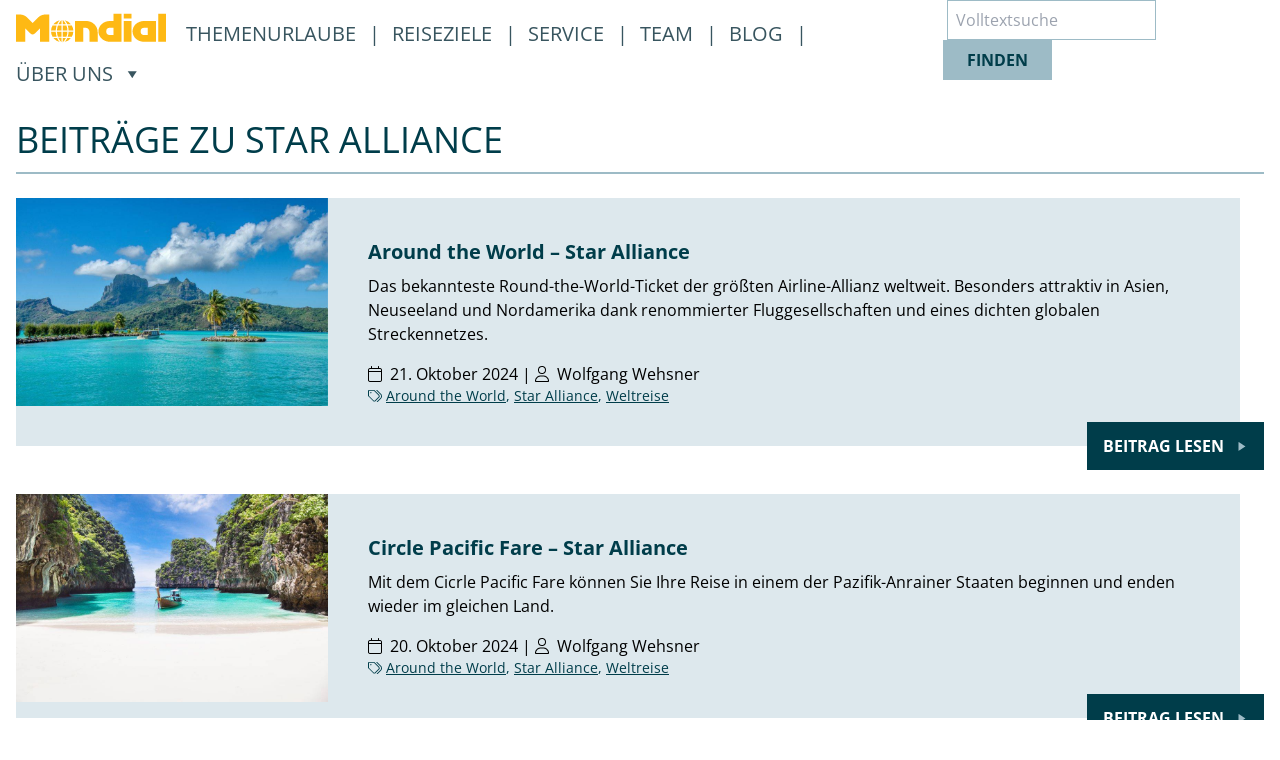

--- FILE ---
content_type: text/html; charset=UTF-8
request_url: https://reisebuero.mondial.at/tag/star-alliance/
body_size: 9435
content:
<!DOCTYPE html>
<html lang="de">
    <head>
        <meta charset="UTF-8">
        <meta name="viewport" content="width=device-width, initial-scale=1.0">
        <meta http-equiv="X-UA-Compatible" content="ie=edge">
                <title>  Star Alliance | Mondial Reisebüro</title>
                                <meta name="description" content="Around the World Ticket mit Star Alliance. Professionelle Beratung durch Österreichs Rund um die Welt Spezialisten."/>
        
        <meta name="format-detection" content="telephone=yes">
        
        
        <meta property="og:url" content="https://reisebuero.mondial.at/tag/star-alliance" />
        <meta property="og:type" content="website" />
        <meta property="og:title" content="Star Alliance &#8211; Mondial Reisebüro" />
        <meta property="og:description" content="" />
        <meta property="og:image" content="https://reisebuero.mondial.at/wp-content/uploads/2023/06/Fotos-fuer-Blogs207.jpg" />
        <meta property="fb:app_id" content="579849942772389" />

        <link rel="icon" type="image/png" sizes="32x32" href="https://reisebuero.mondial.at/wp-content/themes/mondial/images/favicon.png">
        <link rel="icon" type="image/png" href="https://reisebuero.mondial.at/wp-content/themes/mondial/images/touch-icons/favicon-96x96.png" sizes="96x96" />
        <link rel="apple-touch-icon" sizes="180x180" href="https://reisebuero.mondial.at/wp-content/themes/mondial/images/touch-icons/apple-touch-icon.png" />
        <meta name="apple-mobile-web-app-title" content="Mondial Reisebuero" />
        <link rel="manifest" href="https://reisebuero.mondial.at/wp-content/themes/mondial/images/touch-icons/site.webmanifest" />
        		<meta name='robots' content='max-image-preview:large' />
	<style>img:is([sizes="auto" i], [sizes^="auto," i]) { contain-intrinsic-size: 3000px 1500px }</style>
	<link rel='dns-prefetch' href='//kit.fontawesome.com' />
<link rel="alternate" type="application/rss+xml" title="Mondial Reisebüro &raquo; Star Alliance Schlagwort-Feed" href="https://reisebuero.mondial.at/tag/star-alliance/feed/" />
<script type="text/javascript">
/* <![CDATA[ */
window._wpemojiSettings = {"baseUrl":"https:\/\/s.w.org\/images\/core\/emoji\/16.0.1\/72x72\/","ext":".png","svgUrl":"https:\/\/s.w.org\/images\/core\/emoji\/16.0.1\/svg\/","svgExt":".svg","source":{"concatemoji":"https:\/\/reisebuero.mondial.at\/wp-includes\/js\/wp-emoji-release.min.js?ver=6.8.2"}};
/*! This file is auto-generated */
!function(s,n){var o,i,e;function c(e){try{var t={supportTests:e,timestamp:(new Date).valueOf()};sessionStorage.setItem(o,JSON.stringify(t))}catch(e){}}function p(e,t,n){e.clearRect(0,0,e.canvas.width,e.canvas.height),e.fillText(t,0,0);var t=new Uint32Array(e.getImageData(0,0,e.canvas.width,e.canvas.height).data),a=(e.clearRect(0,0,e.canvas.width,e.canvas.height),e.fillText(n,0,0),new Uint32Array(e.getImageData(0,0,e.canvas.width,e.canvas.height).data));return t.every(function(e,t){return e===a[t]})}function u(e,t){e.clearRect(0,0,e.canvas.width,e.canvas.height),e.fillText(t,0,0);for(var n=e.getImageData(16,16,1,1),a=0;a<n.data.length;a++)if(0!==n.data[a])return!1;return!0}function f(e,t,n,a){switch(t){case"flag":return n(e,"\ud83c\udff3\ufe0f\u200d\u26a7\ufe0f","\ud83c\udff3\ufe0f\u200b\u26a7\ufe0f")?!1:!n(e,"\ud83c\udde8\ud83c\uddf6","\ud83c\udde8\u200b\ud83c\uddf6")&&!n(e,"\ud83c\udff4\udb40\udc67\udb40\udc62\udb40\udc65\udb40\udc6e\udb40\udc67\udb40\udc7f","\ud83c\udff4\u200b\udb40\udc67\u200b\udb40\udc62\u200b\udb40\udc65\u200b\udb40\udc6e\u200b\udb40\udc67\u200b\udb40\udc7f");case"emoji":return!a(e,"\ud83e\udedf")}return!1}function g(e,t,n,a){var r="undefined"!=typeof WorkerGlobalScope&&self instanceof WorkerGlobalScope?new OffscreenCanvas(300,150):s.createElement("canvas"),o=r.getContext("2d",{willReadFrequently:!0}),i=(o.textBaseline="top",o.font="600 32px Arial",{});return e.forEach(function(e){i[e]=t(o,e,n,a)}),i}function t(e){var t=s.createElement("script");t.src=e,t.defer=!0,s.head.appendChild(t)}"undefined"!=typeof Promise&&(o="wpEmojiSettingsSupports",i=["flag","emoji"],n.supports={everything:!0,everythingExceptFlag:!0},e=new Promise(function(e){s.addEventListener("DOMContentLoaded",e,{once:!0})}),new Promise(function(t){var n=function(){try{var e=JSON.parse(sessionStorage.getItem(o));if("object"==typeof e&&"number"==typeof e.timestamp&&(new Date).valueOf()<e.timestamp+604800&&"object"==typeof e.supportTests)return e.supportTests}catch(e){}return null}();if(!n){if("undefined"!=typeof Worker&&"undefined"!=typeof OffscreenCanvas&&"undefined"!=typeof URL&&URL.createObjectURL&&"undefined"!=typeof Blob)try{var e="postMessage("+g.toString()+"("+[JSON.stringify(i),f.toString(),p.toString(),u.toString()].join(",")+"));",a=new Blob([e],{type:"text/javascript"}),r=new Worker(URL.createObjectURL(a),{name:"wpTestEmojiSupports"});return void(r.onmessage=function(e){c(n=e.data),r.terminate(),t(n)})}catch(e){}c(n=g(i,f,p,u))}t(n)}).then(function(e){for(var t in e)n.supports[t]=e[t],n.supports.everything=n.supports.everything&&n.supports[t],"flag"!==t&&(n.supports.everythingExceptFlag=n.supports.everythingExceptFlag&&n.supports[t]);n.supports.everythingExceptFlag=n.supports.everythingExceptFlag&&!n.supports.flag,n.DOMReady=!1,n.readyCallback=function(){n.DOMReady=!0}}).then(function(){return e}).then(function(){var e;n.supports.everything||(n.readyCallback(),(e=n.source||{}).concatemoji?t(e.concatemoji):e.wpemoji&&e.twemoji&&(t(e.twemoji),t(e.wpemoji)))}))}((window,document),window._wpemojiSettings);
/* ]]> */
</script>
<style id='wp-emoji-styles-inline-css' type='text/css'>

	img.wp-smiley, img.emoji {
		display: inline !important;
		border: none !important;
		box-shadow: none !important;
		height: 1em !important;
		width: 1em !important;
		margin: 0 0.07em !important;
		vertical-align: -0.1em !important;
		background: none !important;
		padding: 0 !important;
	}
</style>
<link rel='stylesheet' id='wp-block-library-css' href='https://reisebuero.mondial.at/wp-includes/css/dist/block-library/style.min.css?ver=6.8.2' type='text/css' media='all' />
<style id='classic-theme-styles-inline-css' type='text/css'>
/*! This file is auto-generated */
.wp-block-button__link{color:#fff;background-color:#32373c;border-radius:9999px;box-shadow:none;text-decoration:none;padding:calc(.667em + 2px) calc(1.333em + 2px);font-size:1.125em}.wp-block-file__button{background:#32373c;color:#fff;text-decoration:none}
</style>
<style id='global-styles-inline-css' type='text/css'>
:root{--wp--preset--aspect-ratio--square: 1;--wp--preset--aspect-ratio--4-3: 4/3;--wp--preset--aspect-ratio--3-4: 3/4;--wp--preset--aspect-ratio--3-2: 3/2;--wp--preset--aspect-ratio--2-3: 2/3;--wp--preset--aspect-ratio--16-9: 16/9;--wp--preset--aspect-ratio--9-16: 9/16;--wp--preset--color--black: #000000;--wp--preset--color--cyan-bluish-gray: #abb8c3;--wp--preset--color--white: #ffffff;--wp--preset--color--pale-pink: #f78da7;--wp--preset--color--vivid-red: #cf2e2e;--wp--preset--color--luminous-vivid-orange: #ff6900;--wp--preset--color--luminous-vivid-amber: #fcb900;--wp--preset--color--light-green-cyan: #7bdcb5;--wp--preset--color--vivid-green-cyan: #00d084;--wp--preset--color--pale-cyan-blue: #8ed1fc;--wp--preset--color--vivid-cyan-blue: #0693e3;--wp--preset--color--vivid-purple: #9b51e0;--wp--preset--gradient--vivid-cyan-blue-to-vivid-purple: linear-gradient(135deg,rgba(6,147,227,1) 0%,rgb(155,81,224) 100%);--wp--preset--gradient--light-green-cyan-to-vivid-green-cyan: linear-gradient(135deg,rgb(122,220,180) 0%,rgb(0,208,130) 100%);--wp--preset--gradient--luminous-vivid-amber-to-luminous-vivid-orange: linear-gradient(135deg,rgba(252,185,0,1) 0%,rgba(255,105,0,1) 100%);--wp--preset--gradient--luminous-vivid-orange-to-vivid-red: linear-gradient(135deg,rgba(255,105,0,1) 0%,rgb(207,46,46) 100%);--wp--preset--gradient--very-light-gray-to-cyan-bluish-gray: linear-gradient(135deg,rgb(238,238,238) 0%,rgb(169,184,195) 100%);--wp--preset--gradient--cool-to-warm-spectrum: linear-gradient(135deg,rgb(74,234,220) 0%,rgb(151,120,209) 20%,rgb(207,42,186) 40%,rgb(238,44,130) 60%,rgb(251,105,98) 80%,rgb(254,248,76) 100%);--wp--preset--gradient--blush-light-purple: linear-gradient(135deg,rgb(255,206,236) 0%,rgb(152,150,240) 100%);--wp--preset--gradient--blush-bordeaux: linear-gradient(135deg,rgb(254,205,165) 0%,rgb(254,45,45) 50%,rgb(107,0,62) 100%);--wp--preset--gradient--luminous-dusk: linear-gradient(135deg,rgb(255,203,112) 0%,rgb(199,81,192) 50%,rgb(65,88,208) 100%);--wp--preset--gradient--pale-ocean: linear-gradient(135deg,rgb(255,245,203) 0%,rgb(182,227,212) 50%,rgb(51,167,181) 100%);--wp--preset--gradient--electric-grass: linear-gradient(135deg,rgb(202,248,128) 0%,rgb(113,206,126) 100%);--wp--preset--gradient--midnight: linear-gradient(135deg,rgb(2,3,129) 0%,rgb(40,116,252) 100%);--wp--preset--font-size--small: 13px;--wp--preset--font-size--medium: 20px;--wp--preset--font-size--large: 36px;--wp--preset--font-size--x-large: 42px;--wp--preset--spacing--20: 0.44rem;--wp--preset--spacing--30: 0.67rem;--wp--preset--spacing--40: 1rem;--wp--preset--spacing--50: 1.5rem;--wp--preset--spacing--60: 2.25rem;--wp--preset--spacing--70: 3.38rem;--wp--preset--spacing--80: 5.06rem;--wp--preset--shadow--natural: 6px 6px 9px rgba(0, 0, 0, 0.2);--wp--preset--shadow--deep: 12px 12px 50px rgba(0, 0, 0, 0.4);--wp--preset--shadow--sharp: 6px 6px 0px rgba(0, 0, 0, 0.2);--wp--preset--shadow--outlined: 6px 6px 0px -3px rgba(255, 255, 255, 1), 6px 6px rgba(0, 0, 0, 1);--wp--preset--shadow--crisp: 6px 6px 0px rgba(0, 0, 0, 1);}:where(.is-layout-flex){gap: 0.5em;}:where(.is-layout-grid){gap: 0.5em;}body .is-layout-flex{display: flex;}.is-layout-flex{flex-wrap: wrap;align-items: center;}.is-layout-flex > :is(*, div){margin: 0;}body .is-layout-grid{display: grid;}.is-layout-grid > :is(*, div){margin: 0;}:where(.wp-block-columns.is-layout-flex){gap: 2em;}:where(.wp-block-columns.is-layout-grid){gap: 2em;}:where(.wp-block-post-template.is-layout-flex){gap: 1.25em;}:where(.wp-block-post-template.is-layout-grid){gap: 1.25em;}.has-black-color{color: var(--wp--preset--color--black) !important;}.has-cyan-bluish-gray-color{color: var(--wp--preset--color--cyan-bluish-gray) !important;}.has-white-color{color: var(--wp--preset--color--white) !important;}.has-pale-pink-color{color: var(--wp--preset--color--pale-pink) !important;}.has-vivid-red-color{color: var(--wp--preset--color--vivid-red) !important;}.has-luminous-vivid-orange-color{color: var(--wp--preset--color--luminous-vivid-orange) !important;}.has-luminous-vivid-amber-color{color: var(--wp--preset--color--luminous-vivid-amber) !important;}.has-light-green-cyan-color{color: var(--wp--preset--color--light-green-cyan) !important;}.has-vivid-green-cyan-color{color: var(--wp--preset--color--vivid-green-cyan) !important;}.has-pale-cyan-blue-color{color: var(--wp--preset--color--pale-cyan-blue) !important;}.has-vivid-cyan-blue-color{color: var(--wp--preset--color--vivid-cyan-blue) !important;}.has-vivid-purple-color{color: var(--wp--preset--color--vivid-purple) !important;}.has-black-background-color{background-color: var(--wp--preset--color--black) !important;}.has-cyan-bluish-gray-background-color{background-color: var(--wp--preset--color--cyan-bluish-gray) !important;}.has-white-background-color{background-color: var(--wp--preset--color--white) !important;}.has-pale-pink-background-color{background-color: var(--wp--preset--color--pale-pink) !important;}.has-vivid-red-background-color{background-color: var(--wp--preset--color--vivid-red) !important;}.has-luminous-vivid-orange-background-color{background-color: var(--wp--preset--color--luminous-vivid-orange) !important;}.has-luminous-vivid-amber-background-color{background-color: var(--wp--preset--color--luminous-vivid-amber) !important;}.has-light-green-cyan-background-color{background-color: var(--wp--preset--color--light-green-cyan) !important;}.has-vivid-green-cyan-background-color{background-color: var(--wp--preset--color--vivid-green-cyan) !important;}.has-pale-cyan-blue-background-color{background-color: var(--wp--preset--color--pale-cyan-blue) !important;}.has-vivid-cyan-blue-background-color{background-color: var(--wp--preset--color--vivid-cyan-blue) !important;}.has-vivid-purple-background-color{background-color: var(--wp--preset--color--vivid-purple) !important;}.has-black-border-color{border-color: var(--wp--preset--color--black) !important;}.has-cyan-bluish-gray-border-color{border-color: var(--wp--preset--color--cyan-bluish-gray) !important;}.has-white-border-color{border-color: var(--wp--preset--color--white) !important;}.has-pale-pink-border-color{border-color: var(--wp--preset--color--pale-pink) !important;}.has-vivid-red-border-color{border-color: var(--wp--preset--color--vivid-red) !important;}.has-luminous-vivid-orange-border-color{border-color: var(--wp--preset--color--luminous-vivid-orange) !important;}.has-luminous-vivid-amber-border-color{border-color: var(--wp--preset--color--luminous-vivid-amber) !important;}.has-light-green-cyan-border-color{border-color: var(--wp--preset--color--light-green-cyan) !important;}.has-vivid-green-cyan-border-color{border-color: var(--wp--preset--color--vivid-green-cyan) !important;}.has-pale-cyan-blue-border-color{border-color: var(--wp--preset--color--pale-cyan-blue) !important;}.has-vivid-cyan-blue-border-color{border-color: var(--wp--preset--color--vivid-cyan-blue) !important;}.has-vivid-purple-border-color{border-color: var(--wp--preset--color--vivid-purple) !important;}.has-vivid-cyan-blue-to-vivid-purple-gradient-background{background: var(--wp--preset--gradient--vivid-cyan-blue-to-vivid-purple) !important;}.has-light-green-cyan-to-vivid-green-cyan-gradient-background{background: var(--wp--preset--gradient--light-green-cyan-to-vivid-green-cyan) !important;}.has-luminous-vivid-amber-to-luminous-vivid-orange-gradient-background{background: var(--wp--preset--gradient--luminous-vivid-amber-to-luminous-vivid-orange) !important;}.has-luminous-vivid-orange-to-vivid-red-gradient-background{background: var(--wp--preset--gradient--luminous-vivid-orange-to-vivid-red) !important;}.has-very-light-gray-to-cyan-bluish-gray-gradient-background{background: var(--wp--preset--gradient--very-light-gray-to-cyan-bluish-gray) !important;}.has-cool-to-warm-spectrum-gradient-background{background: var(--wp--preset--gradient--cool-to-warm-spectrum) !important;}.has-blush-light-purple-gradient-background{background: var(--wp--preset--gradient--blush-light-purple) !important;}.has-blush-bordeaux-gradient-background{background: var(--wp--preset--gradient--blush-bordeaux) !important;}.has-luminous-dusk-gradient-background{background: var(--wp--preset--gradient--luminous-dusk) !important;}.has-pale-ocean-gradient-background{background: var(--wp--preset--gradient--pale-ocean) !important;}.has-electric-grass-gradient-background{background: var(--wp--preset--gradient--electric-grass) !important;}.has-midnight-gradient-background{background: var(--wp--preset--gradient--midnight) !important;}.has-small-font-size{font-size: var(--wp--preset--font-size--small) !important;}.has-medium-font-size{font-size: var(--wp--preset--font-size--medium) !important;}.has-large-font-size{font-size: var(--wp--preset--font-size--large) !important;}.has-x-large-font-size{font-size: var(--wp--preset--font-size--x-large) !important;}
:where(.wp-block-post-template.is-layout-flex){gap: 1.25em;}:where(.wp-block-post-template.is-layout-grid){gap: 1.25em;}
:where(.wp-block-columns.is-layout-flex){gap: 2em;}:where(.wp-block-columns.is-layout-grid){gap: 2em;}
:root :where(.wp-block-pullquote){font-size: 1.5em;line-height: 1.6;}
</style>
<link rel='stylesheet' id='nothing-main-css' href='https://reisebuero.mondial.at/wp-content/themes/mondial/assets/css/main.css?ver=6.8.2' type='text/css' media='all' />
<link rel='stylesheet' id='tailwind-css' href='https://reisebuero.mondial.at/wp-content/themes/mondial/assets/css/tailwind.css?ver=6.8.2' type='text/css' media='all' />
<script type="text/javascript" src="https://reisebuero.mondial.at/wp-content/themes/mondial/assets/js/jquery.js?ver=6.8.2" id="jquery-v-3.6.1-js"></script>
<script type="text/javascript" src="https://kit.fontawesome.com/0da2ce74d3.js?ver=6.8.2" id="fontawesome-js"></script>
<script type="text/javascript" src="https://reisebuero.mondial.at/wp-content/themes/mondial/assets/js/fancybox-core.js?ver=6.8.2" id="fancybox-js"></script>
<script type="text/javascript" src="https://reisebuero.mondial.at/wp-content/themes/mondial/assets/js/main.js?ver=6.8.2" id="nothing-bundle-js"></script>
<link rel="https://api.w.org/" href="https://reisebuero.mondial.at/wp-json/" /><link rel="alternate" title="JSON" type="application/json" href="https://reisebuero.mondial.at/wp-json/wp/v2/tags/376" /><link rel="EditURI" type="application/rsd+xml" title="RSD" href="https://reisebuero.mondial.at/xmlrpc.php?rsd" />
<meta name="generator" content="WordPress 6.8.2" />
        <script>
            var _paq = window._paq = window._paq || [];
            _paq.push(["disableCookies"]);
            _paq.push(['trackPageView']);
            _paq.push(['enableLinkTracking']);
            (function() {
                var u="https://analytics.mondial-enterprise.com/";
                _paq.push(['setTrackerUrl', u+'matomo.php']);
                _paq.push(['setSiteId', '7']);
                var d=document, g=d.createElement('script'), s=d.getElementsByTagName('script')[0];
                g.async=true; g.src=u+'matomo.js'; s.parentNode.insertBefore(g,s);
            })();
        </script>
    </head>
    <body>
        <a href="#main-content" class="skip-link">Skip to Content</a>
        <div class="wrapper">
            <div id="back-to-top" class="cd-to"></div>
            <header class="sticky top-0 z-20 bg-white">
                <div class="container mx-auto hidden px-4 3xl:px-0 xl:block py-2">
                    <nav class="flex justify-between" aria-label="Hauptnavigation">
    <div>
        <ul class="desktop-menu-list text-xl" role="menu">
            <li class="mr-2" role="none">
                <a href="https://reisebuero.mondial.at/" class="hover:border-b-4 hover:border-white" role="menuitem">
                <svg xmlns="http://www.w3.org/2000/svg" width="150" height="40" fill="#feb914" viewBox="0 0 562.59 107.1">
                        <title>Zurück zur Startseite</title>
                        <g>
                            <path d="M191,475.72a50.05,50.05,0,0,0,12-16.5H191Zm31.13-16.5H207.92a58.17,58.17,0,0,1-9.47,15.41A41.66,41.66,0,0,0,222.14,459.22ZM164.63,431.6a66.2,66.2,0,0,1,3.23-18.47l-15.51,0a41.64,41.64,0,0,0-5.44,18.48Zm21.85-18.48H172.66a61.32,61.32,0,0,0-3.5,18.48h17.32Zm0-21.07a50,50,0,0,0-12,16.5h12Zm-31.13,16.5h14.22A58.15,58.15,0,0,1,179,393.14,41.66,41.66,0,0,0,155.35,408.54Zm75.22,23.06a41.65,41.65,0,0,0-5.44-18.48l-15.51,0a66.2,66.2,0,0,1,3.23,18.47Zm-39.57,0h17.32a61.32,61.32,0,0,0-3.5-18.48H191Zm0-23.06h12A50,50,0,0,0,191,392Zm7.43-15.41a58.18,58.18,0,0,1,9.47,15.41h14.22A41.66,41.66,0,0,0,198.45,393.14Zm-51.53,43a41.64,41.64,0,0,0,5.44,18.48l15.51,0a66.2,66.2,0,0,1-3.23-18.47Zm39.56,0H169.16a61.31,61.31,0,0,0,3.5,18.48h13.82Zm0,23.06h-12a50.06,50.06,0,0,0,12,16.5ZM179,474.63a58.15,58.15,0,0,1-9.47-15.41H155.35A41.66,41.66,0,0,0,179,474.63Zm33.81-38.47a66.2,66.2,0,0,1-3.23,18.47l15.51,0a41.65,41.65,0,0,0,5.44-18.48ZM191,454.64h13.82a61.31,61.31,0,0,0,3.5-18.48H191Zm-64.33-83.18h13.65V473.92h-35.1V424L87.86,441.33a13.75,13.75,0,0,1-19.56.23L50.64,424v50H15.54V371.46H29.19a40.81,40.81,0,0,1,29,12l19.79,19.79,19.79-19.79a40.81,40.81,0,0,1,29-12Zm240.92,77.1h13.65v-27.3H367.61a13.65,13.65,0,0,0,0,27.3Zm13.65-79.95h30.35v105.3h-44c-22.61,0-42.9-16.38-42.9-39s20.28-39,42.9-39h13.65Zm38.49,0H449V386.9H419.75Zm0,27.3H449v78H419.75Zm76.73,52.65h13.65v-27.3H496.48a13.65,13.65,0,0,0,0,27.3Zm43.82-52.65v78H495.54c-22.61,0-42.9-16.38-42.9-39s20.28-39,42.9-39H540.3Zm8.57-27.3h29.25v105.3H548.88Zm-311.72,27.3h42.34c22.62,0,42.26,18.33,42.26,40.95v37H291.19v-37c0-7.54-6.11-15.6-13.65-15.6h-9.75v52.65H237.16v-78Z" transform="translate(-15.54 -368.62)" class="cls-1"></path>
                        </g>
                    </svg>
                </a>
            </li>

            <li class="submenu mx-3 pt-2 mt-1" role="none">
                <a href="https://reisebuero.mondial.at/themenurlaube/" class="mr-2 " role="menuitem">
                    Themenurlaube
                </a> |
            </li>
            <li class="submenu mr-3 pt-2 mt-1" role="none">
                <a href="https://reisebuero.mondial.at/reiseziele/" class="mr-2 " role="menuitem">
                    Reiseziele
                </a> |
            </li>
            <li class="submenu mr-3 pt-2 mt-1" role="none">
                <a href="https://reisebuero.mondial.at/service/" class="mr-2 " role="menuitem">
                    Service
                </a> |
            </li>
            <li class="submenu mr-3 pt-2 mt-1" role="none">
                <a href="https://reisebuero.mondial.at/reiseberater/" class="mr-2 " role="menuitem">
                    Team
                </a> |
            </li>
            <li class="submenu mr-3 pt-2 mt-1" role="none">
                <a href="https://reisebuero.mondial.at/reiseblog/" class="mr-2 " role="menuitem">
                    Blog
                </a> |
            </li>
            <li class="submenu pt-2 mt-1" role="none">
                                <a href="#" class="mr-2 " role="menuitem" aria-haspopup="true" aria-expanded="false" onclick="return false;">
                    <span>Über Uns</span>
                    <span class="sr-only">, öffnet ein Untermenü</span>
                    <img class="inline ml-2 rotate-90" style="width: 12px; margin-top: -2px;" role="none" src="https://reisebuero.mondial.at/wp-content/themes/mondial/assets/icons/triangle-icon-dark.svg" alt="" aria-hidden="true" />
                </a>
                <ul class="submenu-item pt-4 shadow-lg" role="menu" aria-label="Über Uns Untermenü" hidden>
                    <li role="none">
                        <a class="px-4 py-1 inline-block" href="https://reisebuero.mondial.at/filialstandorte/" role="menuitem">
                            Standorte
                        </a>
                    </li>
                    <li role="none">
                        <a class="px-4 py-1 inline-block" href="https://reisebuero.mondial.at/ueber-uns/firmenportrait/" role="menuitem">
                            Firmenportrait
                        </a>
                    </li>
                    <li role="none">
                        <a class="px-4 py-1 inline-block" href="https://reisebuero.mondial.at/ueber-uns/leitbild/" role="menuitem">
                            Leitbild
                        </a>
                    </li>
                </ul>
            </li>
        </ul>
    </div>
    <div>
        <form role="search" method="get" action="https://reisebuero.mondial.at/">
    <label for="search-input" class="sr-only">Suche</label>
    <input type="search" id="search-input" class="h-10 -mt-2 border border-mongreenmid py-2 text-black-link pl-2" placeholder="Volltextsuche" value="" name="s" title="Suche nach:" aria-label="Volltextsuche" />
    <button type="submit" class="btn-mongreenmid -ml-1" value="Suchen">finden</button>
</form>    </div>
</nav>                </div>
                <div class="xl:hidden 2xl:hidden 3xl:hidden sticky z-50 py-2">
                    <div class="container mx-auto flex justify-between px-4">
    <div class="menu-container">
        <div class="menu-wrapper">
            <div class="hamburger-menu mt-2">
                <span class="bg-mongreenmid absolute block w-full"></span>
                <span class="bg-mongreenmid absolute block w-full"></span>
                <span class="bg-mongreenmid absolute block w-full"></span>
            </div>
        </div>
        <ul class="mobile-menu-list bg-white w-full absolute px-4 md:px-10 lg:px-12 overflow-scroll">
            <li class="my-3 border-b border-mongreenmid">
                <a href="https://reisebuero.mondial.at/themenurlaube/" class="text-lg font-semibold no-underline leading-loose">Themenurlaube</a>
            </li>
            <li class="my-3 border-b border-mongreenmid">
                <a href="https://reisebuero.mondial.at/reiseziele/" class="text-lg font-semibold no-underline leading-loose">Reiseziele</a>
            </li>
            <li class="my-3 border-b border-mongreenmid">
                <a href="https://reisebuero.mondial.at/service/" class="text-lg font-semibold no-underline leading-loose">Service</a>
            </li>
            <li class="my-3 border-b border-mongreenmid">
                <a href="https://reisebuero.mondial.at/reiseberater/" class="text-lg font-semibold no-underline leading-loose">Team</a>
            </li>
            <li class="my-3 border-b border-mongreenmid">
                <a href="https://reisebuero.mondial.at/reiseblog/" class="text-lg font-semibold no-underline leading-loose">Blog</a>
            </li>
            
            <li class="my-3 border-b border-mongreenmid mobile-submenu">
                <a href="#" class="text-lg font-semibold no-underline leading-loose"><img class="inline mr-2 rotate-90" style="width: 12px; margin-top: -2px;" src="https://reisebuero.mondial.at/wp-content/themes/mondial/assets/icons/triangle-icon.svg" />Über Uns</a>
                <ul class="ml-4 mobile-submenu-item hidden">
                    <li class="py-1"><a href="https://reisebuero.mondial.at/filialstandorte/">Standorte</a></li>
                    <li class="py-1"><a href="https://reisebuero.mondial.at/ueber-uns/firmenportrait/">Firmenportrait</a></li>
                    <li class="py-1"><a href="https://reisebuero.mondial.at/ueber-uns/leitbild/">Leitbild</a></li>
                </ul>
            </li>
            <span class="mt-4 text-lg font-semibold no-underline leading-loose">Suche</span>
            <form role="search" method="get" action="https://reisebuero.mondial.at/">
                <label for="search-input" class="sr-only">Suche</label>
                <input type="search" id="search-input" class="h-10 -mt-2 border border-mongreenmid py-2 text-black-link pl-2 rounded-none" placeholder="Volltextsuche" value="" name="s" title="Suche nach:" aria-label="Volltextsuche" />
                <button type="submit" class="btn-mongreenmid -ml-1" value="Suchen">finden</button>
            </form>
        </ul>
    </div>
    <div class="-mt-1">
        <a href="/">
            <svg xmlns="http://www.w3.org/2000/svg" width="150" height="40" fill="#feb914" viewBox="0 0 562.59 107.1">
                <title>Mondial Reisebüro</title>
                <g>
                    <path d="M191,475.72a50.05,50.05,0,0,0,12-16.5H191Zm31.13-16.5H207.92a58.17,58.17,0,0,1-9.47,15.41A41.66,41.66,0,0,0,222.14,459.22ZM164.63,431.6a66.2,66.2,0,0,1,3.23-18.47l-15.51,0a41.64,41.64,0,0,0-5.44,18.48Zm21.85-18.48H172.66a61.32,61.32,0,0,0-3.5,18.48h17.32Zm0-21.07a50,50,0,0,0-12,16.5h12Zm-31.13,16.5h14.22A58.15,58.15,0,0,1,179,393.14,41.66,41.66,0,0,0,155.35,408.54Zm75.22,23.06a41.65,41.65,0,0,0-5.44-18.48l-15.51,0a66.2,66.2,0,0,1,3.23,18.47Zm-39.57,0h17.32a61.32,61.32,0,0,0-3.5-18.48H191Zm0-23.06h12A50,50,0,0,0,191,392Zm7.43-15.41a58.18,58.18,0,0,1,9.47,15.41h14.22A41.66,41.66,0,0,0,198.45,393.14Zm-51.53,43a41.64,41.64,0,0,0,5.44,18.48l15.51,0a66.2,66.2,0,0,1-3.23-18.47Zm39.56,0H169.16a61.31,61.31,0,0,0,3.5,18.48h13.82Zm0,23.06h-12a50.06,50.06,0,0,0,12,16.5ZM179,474.63a58.15,58.15,0,0,1-9.47-15.41H155.35A41.66,41.66,0,0,0,179,474.63Zm33.81-38.47a66.2,66.2,0,0,1-3.23,18.47l15.51,0a41.65,41.65,0,0,0,5.44-18.48ZM191,454.64h13.82a61.31,61.31,0,0,0,3.5-18.48H191Zm-64.33-83.18h13.65V473.92h-35.1V424L87.86,441.33a13.75,13.75,0,0,1-19.56.23L50.64,424v50H15.54V371.46H29.19a40.81,40.81,0,0,1,29,12l19.79,19.79,19.79-19.79a40.81,40.81,0,0,1,29-12Zm240.92,77.1h13.65v-27.3H367.61a13.65,13.65,0,0,0,0,27.3Zm13.65-79.95h30.35v105.3h-44c-22.61,0-42.9-16.38-42.9-39s20.28-39,42.9-39h13.65Zm38.49,0H449V386.9H419.75Zm0,27.3H449v78H419.75Zm76.73,52.65h13.65v-27.3H496.48a13.65,13.65,0,0,0,0,27.3Zm43.82-52.65v78H495.54c-22.61,0-42.9-16.38-42.9-39s20.28-39,42.9-39H540.3Zm8.57-27.3h29.25v105.3H548.88Zm-311.72,27.3h42.34c22.62,0,42.26,18.33,42.26,40.95v37H291.19v-37c0-7.54-6.11-15.6-13.65-15.6h-9.75v52.65H237.16v-78Z" transform="translate(-15.54 -368.62)" class="cls-1">
                    </path>
                </g>
            </svg>
        </a>
    </div>
</div>                </div>
            </header>
<main class="content container mx-auto px-4 3xl:px-0 my-2 lg:my-6" id="main-content">
        <h1 class="text-4xl border-b-2 border-mongreenmid pb-3 uppercase">Beiträge zu Star Alliance</h1>
                <div class="grid lg:grid-cols-4 mb-4 md:mb-0 lg:mb-12 bg-mongreenlight lg:bg-transparent mt-6">
				<div class="bg-mongreenlight">
					<a class="block" href="https://reisebuero.mondial.at/around-the-world-star-alliance/">
																				<img src="https://imgs.mondial-enterprise.com/LckZ0U1bdqG3mZADURiNnPBayM7gcq90UkNYJt13qzM/rs:fill:900:600:1/g:sm/aHR0cHM6Ly9yZWlzZWJ1ZXJvLm1vbmRpYWwuYXQvd3AtY29udGVudC91cGxvYWRzLzIwMjMvMDYvRm90b3MtZnVlci1CbG9nczIwNy5qcGc.jpg" alt="Around the World &#8211; Star Alliance" title="Around the World &#8211; Star Alliance" class="w-full">
											</a>
				</div>
				<div class="lg:col-span-3 lg:flex lg:flex-col lg:justify-center p-4 xl:p-10 relative mr-6 bg-mongreenlight">
					<a class="no-underline" href="https://reisebuero.mondial.at/around-the-world-star-alliance/" title="weiterlesen">
						<h2 class="mb-2 leading-tight text-lg xl:text-xl font-bold">Around the World &#8211; Star Alliance</h2>
					</a>
					<p class="mb-4">Das bekannteste Round-the-World-Ticket der größten Airline-Allianz weltweit. Besonders attraktiv in Asien, Neuseeland und Nordamerika dank renommierter Fluggesellschaften und eines dichten globalen Streckennetzes.</p>
					<p><i class="fal fa-calendar mr-2" aria-hidden="true"></i>21. Oktober 2024																| <i class="fal fa-user mr-2"></i><a class="text-black-link" href="https://reisebuero.mondial.at/reiseberater/wolfgang-wehsner/">Wolfgang Wehsner</a></span>
															</p>
					<p class="text-sm text-mongreen"><i class="fal fa-tags"></i> <a class="underline text-mongreen" href="https://reisebuero.mondial.at/tag/around-the-world/" rel="tag">Around the World</a>, <a class="underline text-mongreen" href="https://reisebuero.mondial.at/tag/star-alliance/" rel="tag">Star Alliance</a>, <a class="underline text-mongreen" href="https://reisebuero.mondial.at/tag/weltreise/" rel="tag">Weltreise</a></p>
					<div class="read-more-button lg:absolute -right-6 -bottom-6">
                    	<a class="bg-mongreen hover:text-mongreenlight uppercase font-bold px-4 py-3 inline-block mt-4 lg:mt-0" href="https://reisebuero.mondial.at/around-the-world-star-alliance/" title="Read more">Beitrag lesen
							<img class="inline ml-2" style="width: 12px; margin-top: -2px;" src="https://reisebuero.mondial.at/wp-content/themes/mondial/assets/icons/triangle-icon.svg" />
						</a>
                	</div>
				</div>
			</div>
                <div class="grid lg:grid-cols-4 mb-4 md:mb-0 lg:mb-12 bg-mongreenlight lg:bg-transparent mt-6">
				<div class="bg-mongreenlight">
					<a class="block" href="https://reisebuero.mondial.at/circle-pacific-fare-star-alliance/">
																				<img src="https://imgs.mondial-enterprise.com/RYqv-TRaRZ4F-ndluly6fSxKfJVWmTdDjWFzcow7d8g/rs:fill:900:600:1/g:sm/aHR0cHM6Ly9yZWlzZWJ1ZXJvLm1vbmRpYWwuYXQvd3AtY29udGVudC91cGxvYWRzLzIwMjQvMTAvQmxvZy0zLmpwZw.jpg" alt="Circle Pacific Fare &#8211; Star Alliance" title="Circle Pacific Fare &#8211; Star Alliance" class="w-full">
											</a>
				</div>
				<div class="lg:col-span-3 lg:flex lg:flex-col lg:justify-center p-4 xl:p-10 relative mr-6 bg-mongreenlight">
					<a class="no-underline" href="https://reisebuero.mondial.at/circle-pacific-fare-star-alliance/" title="weiterlesen">
						<h2 class="mb-2 leading-tight text-lg xl:text-xl font-bold">Circle Pacific Fare &#8211; Star Alliance</h2>
					</a>
					<p class="mb-4">Mit dem Cicrle Pacific Fare können Sie Ihre Reise in einem der Pazifik-Anrainer Staaten beginnen und enden wieder im gleichen Land.</p>
					<p><i class="fal fa-calendar mr-2" aria-hidden="true"></i>20. Oktober 2024																| <i class="fal fa-user mr-2"></i><a class="text-black-link" href="https://reisebuero.mondial.at/reiseberater/wolfgang-wehsner/">Wolfgang Wehsner</a></span>
															</p>
					<p class="text-sm text-mongreen"><i class="fal fa-tags"></i> <a class="underline text-mongreen" href="https://reisebuero.mondial.at/tag/around-the-world/" rel="tag">Around the World</a>, <a class="underline text-mongreen" href="https://reisebuero.mondial.at/tag/star-alliance/" rel="tag">Star Alliance</a>, <a class="underline text-mongreen" href="https://reisebuero.mondial.at/tag/weltreise/" rel="tag">Weltreise</a></p>
					<div class="read-more-button lg:absolute -right-6 -bottom-6">
                    	<a class="bg-mongreen hover:text-mongreenlight uppercase font-bold px-4 py-3 inline-block mt-4 lg:mt-0" href="https://reisebuero.mondial.at/circle-pacific-fare-star-alliance/" title="Read more">Beitrag lesen
							<img class="inline ml-2" style="width: 12px; margin-top: -2px;" src="https://reisebuero.mondial.at/wp-content/themes/mondial/assets/icons/triangle-icon.svg" />
						</a>
                	</div>
				</div>
			</div>
    </main>
		<a href="#back-to-top" class="back-to-top cd-top fixed bg-mongreenmid px-4 py-3 rounded-sm opacity-0 shadow-xl z-10" aria-label="Nach ganz oben springen"><i class="far fa-chevron-up text-mongreen"></i></a>
		<footer class="bg-mongreenlight py-8">
			<div class="">
				<div class="container mx-auto px-4 3xl:px-0 grid xl:grid-cols-2 gap-8">
					<div class="grid md:grid-cols-3 gap-8">
						<div>
							<span class="text-3xl text-mongreen uppercase inline-block mb-3">Kontakt</span>
							<p class="text-mongreen"><strong>Reisebüro Operngasse</strong><br>
								Operngasse 20b<br>
								1040 Wien<br>
								t: <a href="tel:004315880422">+43 1 58 804 222</a><br>
								e: <a class="underline" href="mailto:holiday@mondial.at">holiday@mondial.at</a>
							</p>
						</div>
						<div class="md:mt-12">
							<p class="text-mongreen"><strong>Reisebüro Alserbachstrasse</strong><br>
								Alserbachstrasse 7<br>
								1090 Wien<br>
								t: <a href="tel:004313171930">+43 1 31 719 30</a><br>
								e: <a class="underline" href="mailto:touristik@mondial.at">touristik@mondial.at</a>
							</p>
						</div>
						<div class="md:mt-12">
							<p class="text-mongreen"><strong>Reisebüro Baden</strong><br>
								Kaiser-Franz-Ring 2<br>
								2500 Baden<br>
								t: <a href="tel:0043225244242">+43 2252 44 242</a><br>
								e: <a class="underline" href="mailto:urlaub@mondial.at">urlaub@mondial.at</a>
							</p>
						</div>
						<div class="">
							<a class="mr-2" href="https://www.instagram.com/mondial.aroundtheworld" target="_blank" aria-label="Verlinkung zu Instagram" rel="noopener noreferrer"><i class="fab fa-instagram fa-2x text-mongreen"></i></a>
							<a class="mr-2" href="https://www.pinterest.at/mondialreisen" target="_blank" aria-label="Verlinkung zu Pinterest" rel="noopener noreferrer"><i class="fab fa-pinterest fa-2x text-mongreen"></i></a>
							<a class="mr-2"href="https://www.facebook.com/mondialaroundtheworld" target="_blank" aria-label="Verlinkung zu Facebook" rel="noopener noreferrer"><i class="fab fa-facebook fa-2x text-mongreen"></i></a>
							<a href="https://www.tiktok.com/@mondial_reisen" target="_blank" aria-label="Verlinkung zu TikTok" rel="noopener noreferrer"><i class="fa-brands fa-tiktok fa-2x text-mongreen"></i></a>
						</div>
					</div>
					<div class="grid md:grid-cols-2 gap-8">
						<div>
							<span class="font-bold text-mongreen uppercase inline-block mb-4">Service</span>
							<ul class="text-mongreen">
								<li><i class="fa-regular fa-angles-right mr-2"></i><a class="no-underline" href="https://reisebuero.mondial.at/newsletter/">Newsletteranmeldung</a></li>
								<li><i class="fa-regular fa-angles-right mr-2"></i><a class="no-underline" href="https://reisebuero.mondial.at/katalogbestellung/">Katalogbestellung</a></li>
								<li><i class="fa-regular fa-angles-right mr-2"></i><a class="no-underline" href="https://reisebuero.mondial.at/visa-service/">Visa Service</a></li>
								<li><i class="fa-regular fa-angles-right mr-2"></i><a class="no-underline" href="https://reisebuero.mondial.at/filialstandorte/">Standorte</a></li>
								<li><i class="fa-regular fa-angles-right mr-2"></i><a class="no-underline" href="https://www.mondial.at/presse" target="_blank" rel="noopener noreferrer">Presse</a><i data-fa-transform="right-5 shrink-2" class="far fa-external-link"></i></li>
								<li><i class="fa-regular fa-angles-right mr-2"></i><a class="no-underline" href="https://transport.ec.europa.eu/transport-themes/eu-air-safety-list_en" target="_blank" rel="noopener noreferrer">EU-Flugsicherheitsliste</a><i data-fa-transform="right-5 shrink-2" class="far fa-external-link"></i></li>
							</ul>
						</div>
						<div>
							<span class="font-bold text-mongreen uppercase inline-block mb-4">Weitere Geschäftsbereiche</span>
							<ul class="text-mongreen">
								<li><i class="fa-regular fa-angles-right mr-2"></i><a href="https://www.mondial-reisen.com" class="no-underline" target="_blank" rel="noopener noreferrer">Mondial Reisen</a><i data-fa-transform="right-5 shrink-2" class="far fa-external-link"></i></li>
								<li><i class="fa-regular fa-angles-right mr-2"></i><a href="https://www.huetten-mieten.at" class="no-underline" target="_blank" rel="noopener noreferrer">Hütten mieten</a><i data-fa-transform="right-5 shrink-2" class="far fa-external-link"></i></li>
								<li><i class="fa-regular fa-angles-right mr-2"></i><a href="https://geschaeftsreisen.mondial.at" class="no-underline" target="_blank" rel="noopener noreferrer">Geschäftsreisen</a><i data-fa-transform="right-5 shrink-2" class="far fa-external-link"></i></li>
								<li><i class="fa-regular fa-angles-right mr-2"></i><a href="https://www.mondial.at" class="no-underline" target="_blank" rel="noopener noreferrer">Mondial Portal</a><i data-fa-transform="right-5 shrink-2" class="far fa-external-link"></i></li>
								<li><i class="fa-regular fa-angles-right mr-2"></i><a href="https://mondial-congress.com" class="no-underline" target="_blank" rel="noopener noreferrer">Congress Management</a><i data-fa-transform="right-5 shrink-2" class="far fa-external-link"></i></li>
								<li><i class="fa-regular fa-angles-right mr-2"></i><a href="https://mondial-travel.com" class="no-underline" target="_blank" rel="noopener noreferrer">Destination Management</a><i data-fa-transform="right-5 shrink-2" class="far fa-external-link"></i></li>
								<li><i class="fa-regular fa-angles-right mr-2"></i><a href="https://www.mondial-events.com" class="no-underline" target="_blank" rel="noopener noreferrer">Incentive Reisen</a><i data-fa-transform="right-5 shrink-2" class="far fa-external-link"></i></li>
								<li><i class="fa-regular fa-angles-right mr-2"></i><a href="https://www.location-finder.at" class="no-underline" target="_blank" rel="noopener noreferrer">Location Finder</a><i data-fa-transform="right-5 shrink-2" class="far fa-external-link"></i></li>
								<li><i class="fa-regular fa-angles-right mr-2"></i><a href="https://www.mondial-medica.at" class="no-underline" target="_blank" rel="noopener noreferrer">Mondial Medica</a><i data-fa-transform="right-5 shrink-2" class="far fa-external-link"></i></li>
							</ul>
						</div>
					</div>
				</div>
			</div>
		</footer>
		<section class="my-12">
			<div class="container mx-auto grid grid-cols-2 md:grid-cols-3 lg:grid-cols-5 gap-2 lg:gap-6">
				<div class="p-3 xl:p-6"><img src="https://reisebuero.mondial.at/wp-content/themes/mondial/assets/images/logos/umweltzeichen.jpg" alt="" loading="lazy"/></div>
				<div class="p-3 xl:p-6"><img src="https://reisebuero.mondial.at/wp-content/themes/mondial/assets/images/logos/DRV-Mitglied_RGB.jpg" alt="" loading="lazy"/></div>
				<div class="p-3 xl:p-6"><img src="https://reisebuero.mondial.at/wp-content/themes/mondial/assets/images/logos/iata-accredagent-rgb.jpg" alt="" loading="lazy"/></div>
				<div class="p-3 xl:p-6"><img src="https://reisebuero.mondial.at/wp-content/themes/mondial/assets/images/logos/Staatliche_Auszeichnung.jpg" alt="" loading="lazy"/></div>
				<div class="p-3 xl:p-6"><img src="https://reisebuero.mondial.at/wp-content/themes/mondial/assets/images/logos/OERV_Logo_4c_V2.jpg" alt="" loading="lazy"/></div>
			</div>
		</section>
		<div class="bg-mongreen text-center py-6">
			<p class="text-white font-semibold">&copy; 2026 Mondial GmbH & Co. KG | 
				<a href="https://reisebuero.mondial.at/impressum/">Impressum</a> |
				<a href="https://www.mondial-reisen.com/de/conditions" target="_blank">Allgemeine Reisebedingungen</a><i data-fa-transform="right-5 shrink-2" class="far fa-external-link mr-2"></i> |
				<a href="https://www.mondial.at/de/datenschutzbestimmungen" target="_blank">Datenschutz</a><i data-fa-transform="right-5 shrink-2" class="far fa-external-link"></i>
			</p>
		</div>
	
    </div> <!-- WRAPPER -->
        
    <script>
        function RenewCaptcha() {
            let element = document.getElementById("captcha");
            if (element) {
                grecaptcha.ready(function () {
                grecaptcha.execute('6LdWqaEfAAAAACzNp5EqRuzqt_GynwOcw68WNyyI', { action: 'submit' }).then(function (token) {
                    console.log("Set Captcha Token: " + token);
                    element.value = token;
                    });
                });
            }
        }
		    </script>
    </body>
</html>


--- FILE ---
content_type: text/css
request_url: https://reisebuero.mondial.at/wp-content/themes/mondial/assets/css/main.css?ver=6.8.2
body_size: 5642
content:
@font-face{font-family:"Open Sans";font-weight:700;src:url("../fonts/OpenSans-Bold.woff2") format("woff2"),url("../fonts/OpenSans-Bold.woff") format("woff"),url("../fonts/OpenSans-Bold.eot") format("eot"),url("../fonts/OpenSans-Bold.ttf") format("ttf")}@font-face{font-family:"Open Sans";font-weight:600;src:url("../fonts/OpenSans-SemiBold.woff2") format("woff2"),url("../fonts/OpenSans-SemiBold.woff") format("woff"),url("../fonts/OpenSans-SemiBold.eot") format("eot"),url("../fonts/OpenSans-SemiBold.ttf") format("ttf")}@font-face{font-family:"Open Sans";font-weight:400;src:url("../fonts/OpenSans-Regular.woff2") format("woff2"),url("../fonts/OpenSans-Regular.woff") format("woff"),url("../fonts/OpenSans-Regular.eot") format("eot"),url("../fonts/OpenSans-Regular.ttf") format("ttf")}body{font-family:"Open Sans",sans-serif}.desktop-menu-list{color:#38555f}.desktop-menu-list a.menu-active{border-bottom:2px solid #5d8ea0}.desktop-menu-list li{float:left;text-transform:uppercase}.desktop-menu-list .submenu-item{display:none}.desktop-menu-list .submenu-item li{float:none;font-size:.9rem}.desktop-menu-list .submenu:hover>.submenu-item{background-color:#fff;display:block;position:absolute;z-index:1}.menu-wrapper{cursor:pointer;max-width:100%}.menu-wrapper .hamburger-menu{position:relative;width:35px}.menu-wrapper .hamburger-menu span{border-radius:10px;height:3px;left:0;opacity:1;-webkit-transform:rotate(0deg);transform:rotate(0deg);-webkit-transition:.4s ease-in-out;transition:.4s ease-in-out}.menu-wrapper .hamburger-menu span:nth-child(1){top:0}.menu-wrapper .hamburger-menu span:nth-child(2){top:9px}.menu-wrapper .hamburger-menu span:nth-child(3){top:18px}.menu-wrapper .hamburger-menu.open span:nth-child(1){-webkit-transform:translateY(9px) rotate(135deg);transform:translateY(9px) rotate(135deg)}.menu-wrapper .hamburger-menu.open span:nth-child(2){opacity:0;-webkit-transform:translateX(-60px);transform:translateX(-60px)}.menu-wrapper .hamburger-menu.open span:nth-child(3){-webkit-transform:translateY(-9px) rotate(-135deg);transform:translateY(-9px) rotate(-135deg)}.menu-container .mobile-menu-list{height:100vh;left:-100%;margin-top:25px}.menu-container .mobile-menu-list a,.menu-container .mobile-menu-list span{color:#9dbbc6;font-size:1.3rem}.menu-container .mobile-menu-list li:first-of-type{border-top:0}.menu-container .mobile-menu-list .mobile-submenu-item a{font-size:1.1rem}.sidebar{background:#ccc;padding:2em}header{-webkit-transition:-webkit-box-shadow .3s ease-in-out;transition:-webkit-box-shadow .3s ease-in-out;transition:box-shadow .3s ease-in-out;transition:box-shadow .3s ease-in-out, -webkit-box-shadow .3s ease-in-out}.contact-section{display:none}.skip-link{position:absolute;top:-40px;left:0;background:#9dbbc6;color:#003d4a;padding:8px;z-index:100;text-decoration:none}.skip-link:focus{top:0}.submenu-item{display:none}.submenu:focus-within .submenu-item{display:block;position:absolute;background-color:#fff}.card-box div{background:rgba(221,232,237,.8)}.bucket-list .content{background:rgba(221,232,237,.9)}.about .accordion{margin-left:0}.set{background-color:#dde8ed;height:auto;position:relative;width:100%}.set>button{border-bottom:1px solid #ddd;color:#003d4a !important;display:block;padding:10px 15px;text-align:left;text-decoration:none !important;-webkit-transition:all .2s linear;transition:all .2s linear;transition:all .2s linear;transition:all .2s linear}.set>button svg{float:right;margin-top:4px}.set>button.active{background-color:#003d4a;color:#fff !important}.accordion-content{background-color:#fff;display:none}.accordion-content p{margin-left:.625rem;margin-bottom:1rem}.accordion-content a{text-decoration:underline}.accordion-content ul{list-style-position:inside;margin-left:.625rem;margin-bottom:1rem}.accordion-content ul li{color:#1e293b;padding-left:1em;text-indent:-2em}.accordion-content ul li::before{content:url("../icons/angles-right.svg");fill:#1e293b;display:inline-block;width:15px;margin:0 -25px 0 43px}.accordion-content:last-child{border-bottom:0}.back-to-top{bottom:40px;right:40px}@media screen and (max-width: 480px){.back-to-top{bottom:41px;right:10px}}.blog-text-section ul{list-style:disc;margin:0 0 20px 20px}.blog-text-section ul li{color:#4c4c4c;font-size:1rem;line-height:1.3rem}.blog-text-section blockquote{margin-left:15px}.playful figure{cursor:pointer;overflow:hidden;position:relative;text-align:center;width:100%}.playful figure figcaption{-webkit-backface-visibility:hidden;backface-visibility:hidden;color:#fff;font-size:1.25em;height:100%;left:0;position:absolute;text-transform:uppercase;top:0;width:100%}.playful figure figcaption>a{height:100%;left:0;position:absolute;top:0;width:100%}.playful figure h4,.playful figure p{margin:0}.playful figure h4{color:#fff;font-size:1.25rem;font-weight:800;word-spacing:-0.15em}.playful figure p{color:#fff;font-size:1.125rem;font-weight:100;letter-spacing:1px}.playful figure h2,.playful figure p{margin:0}.playful figure.softeffect{background:none repeat scroll 0 0}.playful figure.softeffect img{-webkit-transition:opacity .35s ease 0s,-webkit-transform .35s ease 0s;transition:opacity .35s ease 0s,-webkit-transform .35s ease 0s;transition:opacity .35s ease 0s,transform .35s ease 0s;transition:opacity .35s ease 0s,transform .35s ease 0s,-webkit-transform .35s ease 0s}figure.softeffect:hover img{opacity:.35;-webkit-transform:scale(1);transform:scale(1)}.playful figure.softeffect figcaption::before,.playful figure.softeffect p{opacity:0;-webkit-transition:opacity .35s ease 0s,-webkit-transform .35s ease 0s;transition:opacity .35s ease 0s,-webkit-transform .35s ease 0s;transition:opacity .35s ease 0s,transform .35s ease 0s;transition:opacity .35s ease 0s,transform .35s ease 0s,-webkit-transform .35s ease 0s}.playful figure.softeffect h4{opacity:0;padding:28% 0 20px;-webkit-transition:opacity .35s ease 0s,-webkit-transform .35s ease 0s;transition:opacity .35s ease 0s,-webkit-transform .35s ease 0s;transition:opacity .35s ease 0s,transform .35s ease 0s;transition:opacity .35s ease 0s,transform .35s ease 0s,-webkit-transform .35s ease 0s}.playful figure.softeffect p{margin:0 auto;max-width:200px;-webkit-transform:scale(1.5);transform:scale(1.5)}.playful figure.softeffect:hover figcaption::before,.playful figure.softeffect:hover p,.playful figure.softeffect:hover h4{opacity:1;-webkit-transform:scale(1);transform:scale(1)}.playful figure img{display:block;max-width:100%;min-height:100%;opacity:1;position:relative}figure.softeffect{background:none repeat scroll 0 0 rgba(0,0,0,0)}figure.softeffect:hover{background:none repeat scroll 0 0 #000}figure.softeffect img{-webkit-transform:scale(1);transform:scale(1);-webkit-transition:opacity .35s ease 0s,-webkit-transform .35s ease 0s;transition:opacity .35s ease 0s,-webkit-transform .35s ease 0s;transition:opacity .35s ease 0s,transform .35s ease 0s;transition:opacity .35s ease 0s,transform .35s ease 0s,-webkit-transform .35s ease 0s}figure.softeffect:hover img{-webkit-filter:blur(2px);filter:blur(2px);opacity:.4;-webkit-transform:scale(1.15);transform:scale(1.15)}.post-section a{text-decoration:none !important}.read-more-button a{color:#fff !important;text-decoration:none !important}.contact-box{right:-230px;-webkit-transition:.5s;transition:.5s}.contact-box:hover{right:0}.contact-box .contact-icon{margin-left:-56px}.cc-window .cc-message{color:#fff !important}.cc-revoke.cc-bottom{left:90%}@media screen and (max-width: 480px){.cc-revoke.cc-bottom{left:69%}}.fancybox-infobar span{color:#ccc}body.compensate-for-scrollbar{overflow:hidden}.fancybox-active{height:auto}.fancybox-is-hidden{left:-9999px;margin:0;position:absolute !important;top:-9999px;visibility:hidden}.fancybox-container{-webkit-backface-visibility:hidden;backface-visibility:hidden;height:100%;left:0;outline:none;position:fixed;-webkit-tap-highlight-color:rgba(0,0,0,0);top:0;-ms-touch-action:manipulation;touch-action:manipulation;-webkit-transform:translateZ(0);transform:translateZ(0);width:100%;z-index:99992}.fancybox-container *{-webkit-box-sizing:border-box;box-sizing:border-box}.fancybox-outer,.fancybox-inner,.fancybox-bg,.fancybox-stage{inset:0;position:absolute}.fancybox-outer{-webkit-overflow-scrolling:touch;overflow-y:auto}.fancybox-bg{background:#1e1e1e;opacity:0;-webkit-transition-duration:inherit;transition-duration:inherit;-webkit-transition-property:opacity;transition-property:opacity;-webkit-transition-timing-function:cubic-bezier(0.47, 0, 0.74, 0.71);transition-timing-function:cubic-bezier(0.47, 0, 0.74, 0.71)}.fancybox-is-open .fancybox-bg{opacity:.87;-webkit-transition-timing-function:cubic-bezier(0.22, 0.61, 0.36, 1);transition-timing-function:cubic-bezier(0.22, 0.61, 0.36, 1)}.fancybox-infobar,.fancybox-toolbar,.fancybox-caption,.fancybox-navigation .fancybox-button{direction:ltr;opacity:0;position:absolute;-webkit-transition:opacity .25s ease,visibility 0s ease .25s;transition:opacity .25s ease,visibility 0s ease .25s;visibility:hidden;z-index:99997}.fancybox-show-infobar .fancybox-infobar,.fancybox-show-toolbar .fancybox-toolbar,.fancybox-show-caption .fancybox-caption,.fancybox-show-nav .fancybox-navigation .fancybox-button{opacity:1;-webkit-transition:opacity .25s ease 0s,visibility 0s ease 0s;transition:opacity .25s ease 0s,visibility 0s ease 0s;visibility:visible}.fancybox-infobar{color:#ccc;font-size:13px;-webkit-font-smoothing:subpixel-antialiased;height:44px;left:0;line-height:44px;min-width:44px;mix-blend-mode:difference;padding:0 10px;pointer-events:none;top:0;-webkit-touch-callout:none;-webkit-user-select:none;-moz-user-select:none;-ms-user-select:none;user-select:none;user-select:none}.fancybox-toolbar{right:0;top:0}.fancybox-stage{direction:ltr;overflow:visible;-webkit-transform:translateZ(0);transform:translateZ(0);z-index:99994}.fancybox-is-open .fancybox-stage{overflow:hidden}.fancybox-slide{-webkit-backface-visibility:hidden;backface-visibility:hidden;display:none;height:100%;left:0;outline:none;overflow:auto;-webkit-overflow-scrolling:touch;padding:44px 44px 0;position:absolute;text-align:center;top:0;transition-property:opacity,-webkit-transform;-webkit-transition-property:opacity,-webkit-transform;transition-property:transform,opacity;transition-property:transform,opacity,-webkit-transform;white-space:normal;width:100%;z-index:99994}.fancybox-slide::before{content:"";display:inline-block;font-size:0;height:100%;vertical-align:middle;width:0}.fancybox-is-sliding .fancybox-slide,.fancybox-slide--previous,.fancybox-slide--current{display:block}.fancybox-slide--next{display:block;z-index:99995}.fancybox-slide--image{overflow:hidden;padding:44px 0 0}.fancybox-slide--image::before{display:none}.fancybox-slide--html{padding:6px 6px 0}.fancybox-content{background:#fff;display:inline-block;margin:0 0 44px;max-width:100%;overflow:auto;-webkit-overflow-scrolling:touch;padding:44px;position:relative;text-align:left;vertical-align:middle}.fancybox-slide--image .fancybox-content{-webkit-animation-timing-function:cubic-bezier(0.5, 0, 0.14, 1);animation-timing-function:cubic-bezier(0.5, 0, 0.14, 1);-webkit-backface-visibility:hidden;backface-visibility:hidden;background:rgba(0,0,0,0);background-repeat:no-repeat;background-size:100% 100%;left:0;max-width:none;overflow:visible;padding:0;position:absolute;top:0;-webkit-transform-origin:top left;transform-origin:top left;transition-property:opacity,-webkit-transform;-webkit-transition-property:opacity,-webkit-transform;transition-property:transform,opacity;transition-property:transform,opacity,-webkit-transform;-webkit-user-select:none;-moz-user-select:none;-ms-user-select:none;user-select:none;user-select:none;z-index:99995}.fancybox-slide--html .fancybox-content{margin:0 0 6px}.fancybox-can-zoomOut .fancybox-content{cursor:-webkit-zoom-out;cursor:zoom-out}.fancybox-can-zoomIn .fancybox-content{cursor:-webkit-zoom-in;cursor:zoom-in}.fancybox-can-swipe .fancybox-content,.fancybox-can-pan .fancybox-content{cursor:-webkit-grab;cursor:grab}.fancybox-is-grabbing .fancybox-content{cursor:-webkit-grabbing;cursor:grabbing}.fancybox-container [data-selectable=true]{cursor:text}.fancybox-image{background:rgba(0,0,0,0);border:0;height:100%;left:0;margin:0;max-height:none;max-width:none;padding:0;position:absolute;top:0;-webkit-user-select:none;-moz-user-select:none;-ms-user-select:none;user-select:none;user-select:none;width:100%}.fancybox-spaceball{background:rgba(0,0,0,0);border:0;height:100%;left:0;margin:0;max-height:none;max-width:none;padding:0;position:absolute;top:0;-webkit-user-select:none;-moz-user-select:none;-ms-user-select:none;user-select:none;user-select:none;width:100%;z-index:1}.fancybox-slide--video .fancybox-content,.fancybox-slide--map .fancybox-content,.fancybox-slide--iframe .fancybox-content{height:calc(100% - 44px);overflow:visible;padding:0;width:100%}.fancybox-slide--video .fancybox-content{background:#000}.fancybox-slide--map .fancybox-content{background:#e5e3df}.fancybox-slide--iframe .fancybox-content{background:#fff}.fancybox-video,.fancybox-iframe{background:rgba(0,0,0,0);border:0;display:block;height:100%;margin:0;overflow:hidden;padding:0;width:100%}.fancybox-error{background:#fff;cursor:default;max-width:400px;padding:40px;width:100%}.fancybox-error p{color:#444;font-size:16px;line-height:20px;margin:0;padding:0}.fancybox-button{background:rgba(30,30,30,.6);border:0;border-radius:0;-webkit-box-shadow:none;box-shadow:none;color:#ccc;cursor:pointer;display:inline-block;height:44px;margin:0;padding:10px;position:relative;-webkit-transition:color .2s;transition:color .2s;vertical-align:top;visibility:inherit;width:44px}.fancybox-button:visited,.fancybox-button:link{color:#ccc}.fancybox-button:hover{color:#fff}.fancybox-button:focus{outline:none}.fancybox-button.fancybox-focus{outline:1px dotted}.fancybox-button.disabled,.fancybox-button[disabled]{color:#888;cursor:default;outline:none}.fancybox-button.disabled:hover,.fancybox-button[disabled]:hover{color:#888;cursor:default;outline:none}.fancybox-button svg{display:block;height:100%;overflow:visible;position:relative;width:100%}.fancybox-button svg path{fill:currentcolor;stroke-width:0}.fancybox-button--play svg:nth-child(2),.fancybox-button--fsenter svg:nth-child(2),.fancybox-button--pause svg:nth-child(1),.fancybox-button--fsexit svg:nth-child(1){display:none}.fancybox-progress{background:#ff5268;height:2px;left:0;position:absolute;right:0;top:0;-webkit-transform:scaleX(0);transform:scaleX(0);-webkit-transform-origin:0;transform-origin:0;transition-property:-webkit-transform;-webkit-transition-property:-webkit-transform;transition-property:transform;transition-property:transform, -webkit-transform;transition-property:transform,-webkit-transform;-webkit-transition-timing-function:linear;transition-timing-function:linear;z-index:99998}.fancybox-close-small{background:rgba(0,0,0,0);border:0;border-radius:0;color:#ccc;cursor:pointer;opacity:.8;padding:8px;position:absolute;right:-12px;top:-44px;z-index:401}.fancybox-close-small:hover{color:#fff;opacity:1}.fancybox-slide--html .fancybox-close-small{color:currentcolor;padding:10px;right:0;top:0}.fancybox-is-scaling .fancybox-close-small,.fancybox-is-zoomable.fancybox-can-pan .fancybox-close-small{display:none}.fancybox-navigation .fancybox-button{background:rgba(0,0,0,0);height:100px;margin:0;opacity:0;position:absolute;top:calc(50% - 50px);width:70px}.fancybox-navigation .fancybox-button div{background:rgba(30,30,30,.6);height:100%;padding:7px}.fancybox-navigation .fancybox-button--arrow_left{left:0;padding:31px 26px 31px 6px}.fancybox-navigation .fancybox-button--arrow_right{padding:31px 6px 31px 26px;right:0}.fancybox-caption{bottom:0;color:#fff;font-size:14px;font-weight:400;left:0;line-height:1.5;padding:25px 44px;right:0}.fancybox-caption::before{background-image:url("[data-uri]");background-repeat:repeat-x;background-size:contain;inset:-25px 0 0;content:"";display:block;pointer-events:none;position:absolute;z-index:-1}.fancybox-caption::after{border-bottom:1px solid hsla(0,0%,100%,.3);content:"";display:block;left:44px;position:absolute;right:44px;top:0}.fancybox-caption a{color:#ccc;text-decoration:none}.fancybox-caption a:link,.fancybox-caption a:visited{color:#ccc;text-decoration:none}.fancybox-caption a:hover{color:#fff;text-decoration:underline}.fancybox-loading{-webkit-animation:fancybox-rotate 1s linear infinite;animation:fancybox-rotate 1s linear infinite;background:rgba(0,0,0,0);border:4px solid #888;border-bottom-color:#fff;border-radius:50%;height:50px;left:50%;margin:-25px 0 0 -25px;opacity:.7;padding:0;position:absolute;top:50%;width:50px;z-index:99999}@-webkit-keyframes fancybox-rotate{100%{-webkit-transform:rotate(360deg);transform:rotate(360deg)}}@keyframes fancybox-rotate{100%{-webkit-transform:rotate(360deg);transform:rotate(360deg)}}@keyframes fancybox-rotate{100%{-webkit-transform:rotate(360deg);transform:rotate(360deg)}}.fancybox-animated{-webkit-transition-timing-function:cubic-bezier(0, 0, 0.25, 1);transition-timing-function:cubic-bezier(0, 0, 0.25, 1)}.fancybox-fx-slide.fancybox-slide--previous{opacity:0;-webkit-transform:translate3d(-100%, 0, 0);transform:translate3d(-100%, 0, 0)}.fancybox-fx-slide.fancybox-slide--next{opacity:0;-webkit-transform:translate3d(100%, 0, 0);transform:translate3d(100%, 0, 0)}.fancybox-fx-slide.fancybox-slide--current{opacity:1;-webkit-transform:translate3d(0, 0, 0);transform:translate3d(0, 0, 0)}.fancybox-fx-fade.fancybox-slide--previous,.fancybox-fx-fade.fancybox-slide--next{opacity:0;-webkit-transition-timing-function:cubic-bezier(0.19, 1, 0.22, 1);transition-timing-function:cubic-bezier(0.19, 1, 0.22, 1)}.fancybox-fx-fade.fancybox-slide--current{opacity:1}.fancybox-fx-zoom-in-out.fancybox-slide--previous{opacity:0;-webkit-transform:scale3d(1.5, 1.5, 1.5);transform:scale3d(1.5, 1.5, 1.5)}.fancybox-fx-zoom-in-out.fancybox-slide--next{opacity:0;-webkit-transform:scale3d(0.5, 0.5, 0.5);transform:scale3d(0.5, 0.5, 0.5)}.fancybox-fx-zoom-in-out.fancybox-slide--current{opacity:1;-webkit-transform:scale3d(1, 1, 1);transform:scale3d(1, 1, 1)}.fancybox-fx-rotate.fancybox-slide--previous{opacity:0;-webkit-transform:rotate(-360deg);transform:rotate(-360deg)}.fancybox-fx-rotate.fancybox-slide--next{opacity:0;-webkit-transform:rotate(360deg);transform:rotate(360deg)}.fancybox-fx-rotate.fancybox-slide--current{opacity:1;-webkit-transform:rotate(0deg);transform:rotate(0deg)}.fancybox-fx-circular.fancybox-slide--previous{opacity:0;-webkit-transform:scale3d(0, 0, 0) translate3d(-100%, 0, 0);transform:scale3d(0, 0, 0) translate3d(-100%, 0, 0)}.fancybox-fx-circular.fancybox-slide--next{opacity:0;-webkit-transform:scale3d(0, 0, 0) translate3d(100%, 0, 0);transform:scale3d(0, 0, 0) translate3d(100%, 0, 0)}.fancybox-fx-circular.fancybox-slide--current{opacity:1;-webkit-transform:scale3d(1, 1, 1) translate3d(0, 0, 0);transform:scale3d(1, 1, 1) translate3d(0, 0, 0)}.fancybox-fx-tube.fancybox-slide--previous{-webkit-transform:translate3d(-100%, 0, 0) scale(0.1) skew(-10deg);transform:translate3d(-100%, 0, 0) scale(0.1) skew(-10deg)}.fancybox-fx-tube.fancybox-slide--next{-webkit-transform:translate3d(100%, 0, 0) scale(0.1) skew(10deg);transform:translate3d(100%, 0, 0) scale(0.1) skew(10deg)}.fancybox-fx-tube.fancybox-slide--current{-webkit-transform:translate3d(0, 0, 0) scale(1);transform:translate3d(0, 0, 0) scale(1)}@media all and (max-height: 576px){.fancybox-slide{padding-left:6px;padding-right:6px}.fancybox-slide--image{padding:6px 0 0}.fancybox-slide--image .fancybox-content{margin-bottom:6px}.fancybox-slide--image .fancybox-close-small{background:#4e4e4e;color:#f2f4f6;height:36px;opacity:1;padding:6px;right:0;top:0;width:36px}}.search-field input{border:1px solid #ddd;height:40px;padding-left:10px}.search .post-90,.search .post-3353{display:none}.content table{background:#fff;border-collapse:collapse;margin-bottom:1em;width:100%}.content td,.content th{padding:.45em .9em;text-align:left}.content td{border-right:1px solid #ddd}.content td.err{background-color:#e992b9;color:#fff;font-size:.75em;line-height:1;text-align:center}.content th{background-color:#003041;border-bottom:1px solid #fff;color:#fff;font-weight:bold}.content tbody{overflow-y:scroll}.content tbody th{background-color:#003041}.content tbody tr:nth-child(2n-1){background-color:#f5f5f5;-webkit-transition:all .125s ease-in-out;transition:all .125s ease-in-out}.content tbody tr:hover{background-color:rgba(0,61,74,.1)}.content tr{border:1px solid #ddd}.content tr:first-child{border-top:1px solid #ddd}.content tr:last-child{border-bottom:1px solid #ddd}.tab{background:#fff;-webkit-font-smoothing:antialiased;line-height:1.5;margin:0 auto;margin-bottom:20px;overflow:hidden;position:relative}.tab .tab-content a{color:#003041;text-decoration:underline}.tab .tab-content ul{margin-left:20px}.tabs{display:table;margin:0;overflow:hidden;position:relative;width:100%}.tabs li{float:left;overflow:hidden;padding:0;position:relative}.tabs a{background-color:#eff0f2;border-bottom:1px solid #fff;border-bottom:3px solid #003041;display:block;letter-spacing:0;outline:none;text-decoration:none;-webkit-transition:all .2s ease-in-out;transition:all .2s ease-in-out}.tabs-item{display:none;padding:15px 0}.tabs-item h4{color:#003041;font-size:1.25rem;font-weight:bold}.tabs-item:first-child{display:block}.current a{background:#003041;color:#fff}.our-team{color:#fff;position:relative;text-align:center}.our-team .content{background:rgba(0,0,0,.6);left:0;opacity:0;padding-top:78%;top:0;-webkit-transform:perspective(400px) rotateY(-90deg);transform:perspective(400px) rotateY(-90deg);-webkit-transform-origin:center top 4px;transform-origin:center top 4px;-webkit-transition:all .5s ease 0s;transition:all .5s ease 0s}.our-team.active .content,.our-team:hover .content{opacity:1;-webkit-transform:perspective(400px) rotateX(0deg);transform:perspective(400px) rotateX(0deg)}.visited-country p{color:#4a7180}[tooltip]{position:relative}[tooltip]::before,[tooltip]::after{display:none;font-size:.9em;line-height:1;opacity:0;pointer-events:none;position:absolute;text-transform:none;-webkit-user-select:none;-moz-user-select:none;-ms-user-select:none;user-select:none}[tooltip]::before{border:5px solid rgba(0,0,0,0);content:"";z-index:1001}[tooltip]::after{background:#333;border-radius:.3ch;-webkit-box-shadow:0 1em 2em -0.5em rgba(0,0,0,.35);box-shadow:0 1em 2em -0.5em rgba(0,0,0,.35);color:#fff;content:attr(tooltip);font-family:Helvetica,sans-serif;max-width:21em;min-width:3em;overflow:hidden;padding:.9ch 1.5ch;text-align:center;text-overflow:ellipsis;white-space:nowrap;z-index:1000}[tooltip]:hover::before,[tooltip]:hover::after{display:block}[tooltip=""]::before,[tooltip=""]::after{display:none !important}[tooltip]:not([flow])::before,[tooltip][flow^=up]::before{border-bottom-width:0;border-top-color:#333;bottom:100%}[tooltip]:not([flow])::after,[tooltip][flow^=up]::after{bottom:calc(100% + 5px)}[tooltip]:not([flow])::before,[tooltip]:not([flow])::after,[tooltip][flow^=up]::before,[tooltip][flow^=up]::after{left:50%;-webkit-transform:translate(-50%, -0.5em);transform:translate(-50%, -0.5em)}@-webkit-keyframes tooltips-vert{to{opacity:.9;-webkit-transform:translate(-50%, 0);transform:translate(-50%, 0)}}@keyframes tooltips-vert{to{opacity:.9;-webkit-transform:translate(-50%, 0);transform:translate(-50%, 0)}}@-webkit-keyframes tooltips-horz{to{opacity:.9;-webkit-transform:translate(0, -50%);transform:translate(0, -50%)}}@keyframes tooltips-horz{to{opacity:.9;-webkit-transform:translate(0, -50%);transform:translate(0, -50%)}}[tooltip]:not([flow]):hover::before,[tooltip]:not([flow]):hover::after,[tooltip][flow^=up]:hover::before,[tooltip][flow^=up]:hover::after{-webkit-animation:tooltips-vert 300ms ease-out forwards;animation:tooltips-vert 300ms ease-out forwards}.read-more-button{bottom:20px;right:10px}.cta-button{color:#fff !important;text-decoration:none !important}.swiper-button-prev,.swiper-button-next{width:34px;height:34px}.swiper-button-prev::after,.swiper-button-next::after{font-size:2.125rem;color:#9dbbc6}.swiper-pagination-bullet{border-radius:0}.swiper-pagination-bullet-active{background:#003d4a}html,body{height:100%;width:100%}.wrapper{display:-webkit-box;display:-ms-flexbox;display:flex;-webkit-box-orient:vertical;-webkit-box-direction:normal;-ms-flex-direction:column;flex-direction:column;min-height:100%}.content{-webkit-box-flex:1;-ms-flex-positive:1;flex-grow:1}.default-content,.employee-content,.blog-text-section,.text-block{color:#1e293b}.default-content h3,.employee-content h3,.blog-text-section h3,.text-block h3{margin-top:20px}.default-content p,.employee-content p,.blog-text-section p,.text-block p{margin-bottom:20px}.default-content a,.employee-content a,.blog-text-section a,.text-block a{color:#003d4a;text-decoration:underline}.default-content ul,.employee-content ul,.blog-text-section ul,.text-block ul{list-style:none;list-style-position:inside;margin-left:10px}.default-content ul li,.employee-content ul li,.blog-text-section ul li,.text-block ul li{padding-left:1em;text-indent:-1.9em}.default-content ul li::before,.employee-content ul li::before,.blog-text-section ul li::before,.text-block ul li::before{content:url("../icons/angles-right.svg");fill:#003d4a;display:inline-block;width:15px;margin:0 -25px 0 40px}.angle-icon{fill:#003d4a}.btn.btn-default{background-color:#003041;color:#fff;display:inline-block;font-weight:600;margin:20px 0;padding:10px 20px}.btn.btn-default:hover{background-color:#0a4655}.hero-section{position:relative;overflow:hidden}.parallax-image-container{position:relative;overflow:hidden}.parallax-image-container img{width:100%;height:auto;will-change:transform;-webkit-transform:translateZ(0);transform:translateZ(0)}@media screen and (max-width: 1024px){.parallax-image-container{height:auto}}@media screen and (max-width: 768px){.parallax-image-container{height:auto}}@media screen and (max-width: 480px){.parallax-image-container{height:auto}.parallax-image-container .hero-image{height:250px}}

/*# sourceMappingURL=main.css.map */